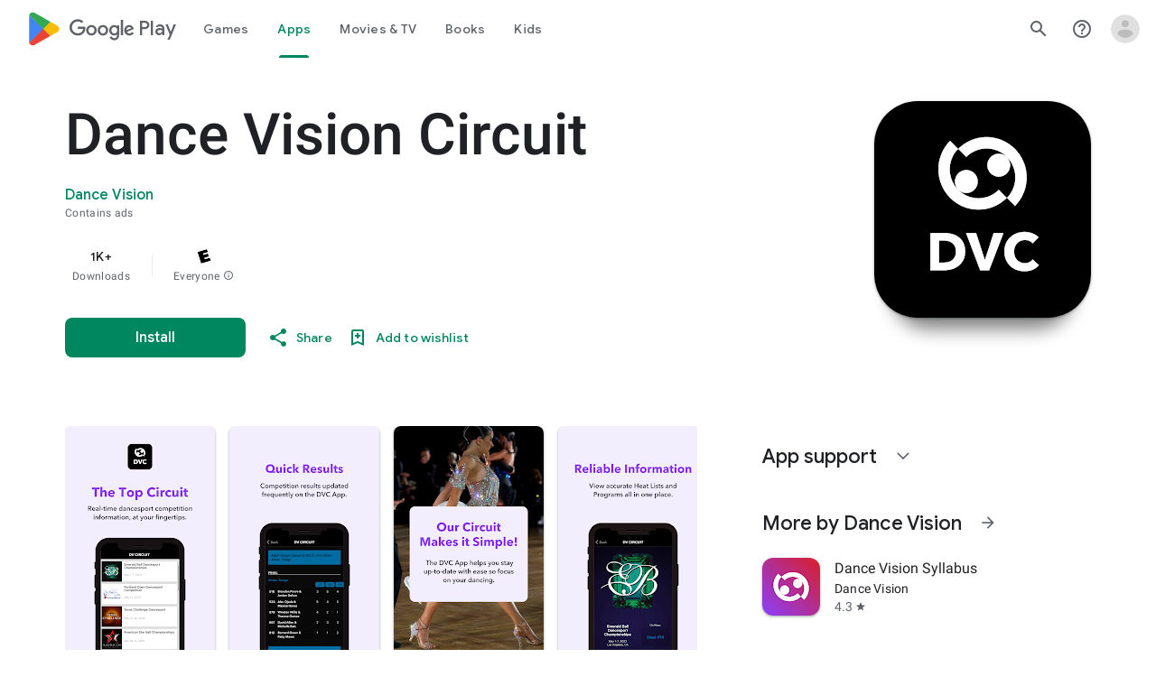

--- FILE ---
content_type: text/plain; charset=utf-8
request_url: https://play.google.com/play/log?format=json&authuser&proto_v2=true
body_size: -435
content:
["900000","1769064840830"]